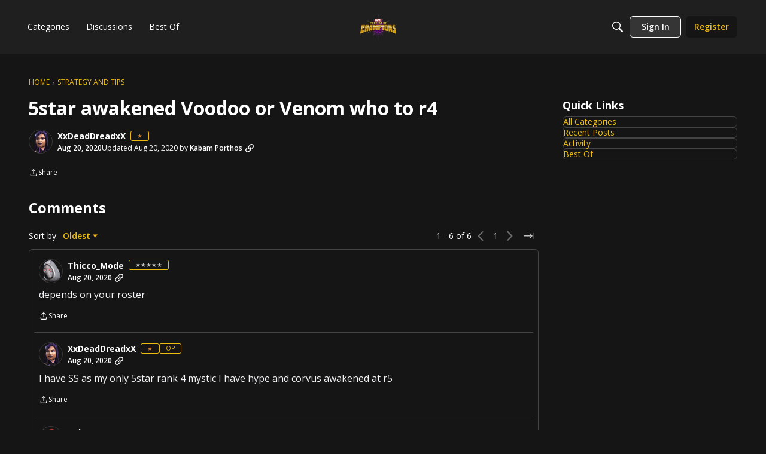

--- FILE ---
content_type: application/x-javascript
request_url: https://forums.playcontestofchampions.com/dist/v2/layouts/chunks/addons/knowledge/pageRoutes.CCLNWs1P.min.js
body_size: 1488
content:
const __vite__mapDeps=(i,m=__vite__mapDeps,d=(m.f||(m.f=["../openapi-embed/layouts._xHqySZ2.css","../openapi-embed/QuickLinks.C0TktU-I.css"])))=>i.map(i=>d[i]);
import{t as u,bj as x,a2 as a,ch as L,b_ as E,dT as w,dU as I,bw as k,bP as P,dV as C,bR as n,au as l,bD as s,_ as i,dW as c,z as D,i as T}from"../../../entries/layouts.CwOBmJST.min.js";import{r as j,R as _,j as e}from"../../../vendor/vendor/react-core.BgLhaSja.min.js";import{M as b}from"./SiteNavContext.OLeIOSqD.min.js";import"../../../vendor/vendor/redux.D4LK-I4W.min.js";import{K as A,b as y}from"./KnowledgeBases.context.CNjhU8UT.min.js";import{O as B}from"./OtherLanguagesPlaceHolder.DUHmzxvt.min.js";import{R as N}from"./RelatedArticlesPlaceholder.EP4rAAJC.min.js";import{P as V}from"../../PageTitle.Dgm-EURi.min.js";import{N as K}from"./Navigation.Dzlrv89f.min.js";import O from"../../Banner.C1y6btQj.min.js";import{b as p}from"../../breadcrumbsStyles.BuPBBRun.min.js";import{GuideOverviewAssetContents as F}from"./GuideOverviewAsset.BxGya3aE.min.js";import"./OrganizeCategoriesRoute.CxgJf5dc.min.js";const H=_.createContext({lastKbID:null,lastKB:null,setLastKbID:()=>{}});function f(){return j.useContext(H)}function ae(t){const{setLastKbID:r}=f();return j.useEffect(()=>{t.lastKbID!=null&&r(t.lastKbID)},[t.lastKbID,r]),null}function S(t){const r=p(),o=t.crumbCount??2;return e.jsx("nav",{"aria-label":u("Breadcrumb"),className:r.root,children:e.jsx("ol",{className:r.list,children:Array.from(Array(o)).map((h,d)=>{const m=d===o-1;return e.jsxs(_.Fragment,{children:[e.jsx(G,{}),!m&&e.jsx("li",{"aria-hidden":!0,className:r.separator,children:e.jsx("span",{className:r.separatorIcon,children:" "})})]},d)})})})}function G(){const t=p();return e.jsx("li",{className:t.breadcrumb,children:e.jsxs("span",{className:t.link,children:[e.jsx(x,{children:u("Loading")}),e.jsx(a,{height:12,width:100})]})})}function v(t){const{lastKB:r}=f(),{isCompact:o,isFullWidth:h}=L(),d=E(),m=!o&&w().config.render,g=!r||!t.activeRecord||t.forceLoading?e.jsx(K,{}):e.jsx(A,{knowledgeBase:r,children:r.viewType===y.GUIDE?e.jsx(F,{activeRecord:t.activeRecord}):e.jsx(e.Fragment,{})});return e.jsx(I,{children:e.jsxs("div",{children:[e.jsx(k,{}),e.jsx(O,{isContentBanner:!0,backgroundImage:r==null?void 0:r.bannerImage,contentImage:r==null?void 0:r.bannerContentImage}),e.jsx(P,{children:e.jsx(C,{renderLeftPanelBackground:m,breadcrumbs:!o&&e.jsx(S,{}),leftBottom:e.jsx(n,{children:g}),middleTop:e.jsx(n,{children:e.jsx(V,{title:e.jsxs(e.Fragment,{children:[e.jsx(x,{children:u("Loading")}),e.jsx(a,{height:24,width:"60%"})]}),meta:e.jsx(e.Fragment,{children:e.jsx("span",{className:d.meta,children:e.jsx(a,{height:9,width:200})})}),includeBackLink:!1})}),middleBottom:e.jsxs(e.Fragment,{children:[e.jsxs(n,{children:[e.jsx(a,{height:18}),e.jsx(l,{height:18}),e.jsx(a,{height:14,width:"95%"}),e.jsx(l,{height:12}),e.jsx(a,{height:14,width:"80%"}),e.jsx(l,{height:12}),e.jsx(a,{height:14,width:"82%"}),e.jsx(l,{height:12}),e.jsx(a,{height:14,width:"75%"}),e.jsx(l,{height:12}),e.jsx(a,{height:14,width:"85%"})]}),e.jsx(n,{children:e.jsx(N,{})})]}),rightTop:e.jsx(e.Fragment,{children:h&&e.jsx(n,{children:e.jsx(B,{})})})})})]})})}T("featureFlags.customLayout.knowledgeBase.Enabled",!1);function M(t){return"articleRevisionID"in t?`/kb/articles/${t.articleID}/revisions/${t.articleRevisionID}`:`/kb/articles/${t.articleID}/revisions`}const se=new s(()=>i(()=>import("./RevisionsPage.D183DISS.min.js"),__vite__mapDeps([0]),import.meta.url),"/kb/articles/:id(\\d+)/revisions/:revisionID(\\d+)?",M,b);new s(()=>i(()=>import("./ArticlePage.XOv8i3ST.min.js"),__vite__mapDeps([0]),import.meta.url),"/kb/articles/:id(\\d+)(-[^/]+)?",t=>t.url,v);const R="CategoryPageKey",ie=new s(()=>i(()=>import("./CategoryPage.CtiANCcg.min.js"),__vite__mapDeps([0,1]),import.meta.url),"/kb/categories/:id(\\d+)(-[^/]+)?",t=>t.url||"",v,R);new s(()=>i(()=>import("./CategoryPage.CtiANCcg.min.js"),__vite__mapDeps([0,1]),import.meta.url),"/kb/categories/:id(\\d+)(-[^/]+)?/p:page(\\d+)",t=>t.url||"",void 0,R);const oe=new s(()=>i(()=>import("./ArticleListPage.DdKNc15W.min.js"),__vite__mapDeps([0]),import.meta.url),"/kb/articles",t=>["/kb/articles",D(t??{})].join("?"),c);new s(()=>i(()=>import("./DraftsPage.B5oEXOYx.min.js"),__vite__mapDeps([0]),import.meta.url),"/kb/drafts",()=>"/kb/drafts",b);const ne=new s(()=>i(()=>import("./HomePage.m_7b3mx6.min.js"),__vite__mapDeps([0,1]),import.meta.url),"/kb",t=>"/kb",c);new s(()=>i(()=>import("./HomePage.m_7b3mx6.min.js"),__vite__mapDeps([0,1]),import.meta.url),"/",t=>"/",c);const le=new s(()=>i(()=>import("./KnowledgeBasePage.Duq6xXs6.min.js").then(t=>t.a),__vite__mapDeps([0]),import.meta.url),"/kb/:urlCode([\\w\\d-]+)",t=>`/kb/${t.urlCode}`,c);export{oe as A,ie as C,ne as H,le as K,v as N,se as R,ae as a};
